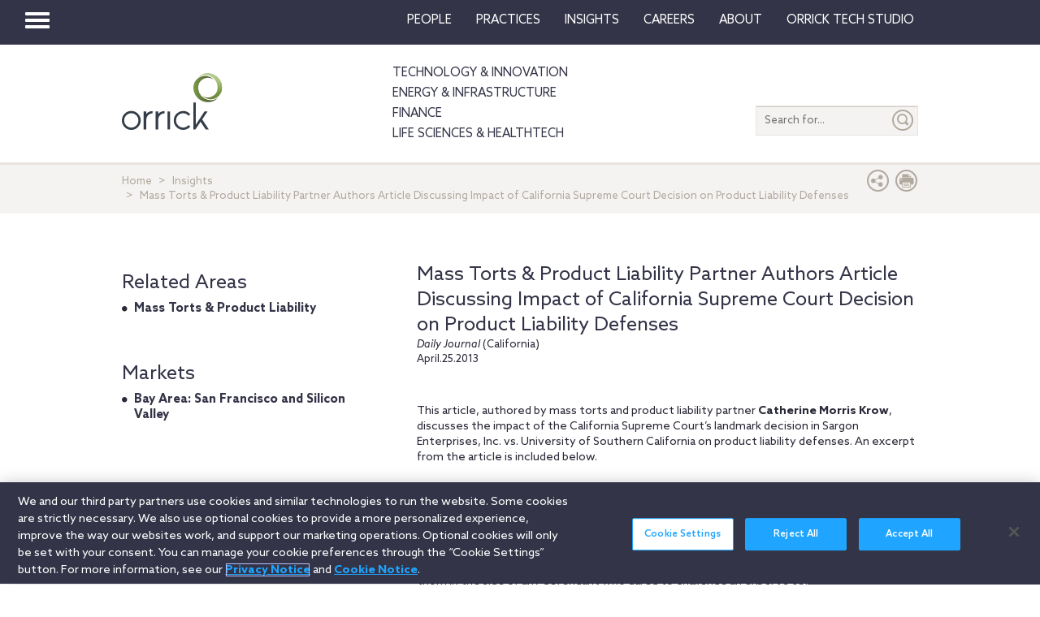

--- FILE ---
content_type: text/html; charset=utf-8
request_url: https://www.orrick.com/en/Insights/2013/04/Mass-Torts-and-Product-Liability-Partner-Authors-Article-Discussing-Impact-of-California-Supreme-Cou
body_size: 9185
content:

<!DOCTYPE html>
<!--[if IE 8]>         <html lang="en" class="no-js lt-ie9"> <![endif]-->
<!--[if IE 9]>         <html lang="en" class="no-js lt-ie10"> <![endif]-->
<!--[if gt IE 8]><!-->
<html lang="en" class="no-js">
<!--<![endif]-->
<head>

    

    <script type="text/javascript" src="/Scripts/cookieCleanupProd.js"></script>
    <!-- OneTrust Cookies Consent Notice start for www.orrick.com -->
    <script type="text/javascript" src="https://cdn.cookielaw.org/consent/ab375dae-fe40-475c-8c81-e30ad37cd07a/OtAutoBlock.js"></script>
    <script src="https://cdn.cookielaw.org/scripttemplates/otSDKStub.js" type="text/javascript" charset="UTF-8" data-domain-script="ab375dae-fe40-475c-8c81-e30ad37cd07a"></script>
    <script type="text/javascript">
        function OptanonWrapper() { }
    </script>
    <!-- OneTrust Cookies Consent Notice end for www.orrick.com -->


<link rel="preload" href="/Content/base.css" as="style">
<link rel="preload" href="/Content/main.css?v7" as="style">
<link rel="preload" href="/Content/flags.css" as="style">
<link rel="preload" href="/Scripts/vendor.js" as="script">
<link rel="preload" href="/Scripts/respond.js" as="script">
<link rel="preload" href="/Scripts/modernizr.js" as="script">
<link rel="preload" href="/Scripts/plugins.js" as="script">
<link rel="preload" href="/Scripts/main.js" as="script">
<link rel="preload" href="/Scripts/others.js" as="script">
<script src="https://apps.elfsight.com/p/platform.js" defer></script>
<script src="/Scripts/vendor.js"></script>
<script src="/Scripts/respond.js"></script>
<script src="/Scripts/modernizr.js"></script>
<script src="/Scripts/plugins.js"></script>
<!-- Vulture web tracking -->
<script type="text/javascript">
    !function (r) { var i = document.createElement("img"); i.setAttribute("src", "//orrick.vuture.net/security/tracker.gif?referer=" + encodeURIComponent(r)) }(document.referrer);
</script>



<script src="/Scripts/main.js"></script>
<script src="/Scripts/others.js"></script>





    <!-- Google Tag Manager -->
    <script>
        (function (w, d, s, l, i) {
            w[l] = w[l] || []; w[l].push({
                'gtm.start':
                    new Date().getTime(), event: 'gtm.js'
            }); var f = d.getElementsByTagName(s)[0],
                j = d.createElement(s), dl = l != 'dataLayer' ? '&l=' + l : ''; j.async = true; j.src =
                    'https://www.googletagmanager.com/gtm.js?id=' + i + dl; f.parentNode.insertBefore(j, f);
        })(window, document, 'script', 'dataLayer', 'GTM-W9KKXHZ');</script>
    <!-- End Google Tag Manager -->


<meta charset="utf-8">
<meta http-equiv="X-UA-Compatible" content="IE=edge">

<title>Mass Torts and Product Liability Partner Authors Article Discussing Impact of California Supreme Cou</title>
<meta name="twitter:card" content="summary_large_image" />
<meta name="description" content="">
<meta name="keywords">
<meta property="og:title" content="Mass Torts &amp; Product Liability Partner Authors Article Discussing Impact of California Supreme Court Decision on Product Liability Defenses" />
<meta property="og:type" content="article" />
<meta property="og:url" content="https://www.orrick.com/en/Insights/2013/04/Mass-Torts-and-Product-Liability-Partner-Authors-Article-Discussing-Impact-of-California-Supreme-Cou" />
<meta property="og:image" itemprop="image primaryImageOfPage" content="https://media.orrick.com/Media%20Library/public/images/mediaawards/daily_journal.png" />
<meta property="og:description" content="This article, authored by mass torts and product liability partner Catherine Morris Krow, discusses the impact of the California Supreme Court’s ..." />
<meta property="fallback" content="False" />
<meta name="viewport" content="width=device-width, height=device-height">
<link href="https://www.orrick.com/en/Insights/2013/04/Mass-Torts-and-Product-Liability-Partner-Authors-Article-Discussing-Impact-of-California-Supreme-Cou" rel="canonical">

<style>
    #onetrust-banner-sdk {
        font-size: 1.1rem !important;
    }

    #ot-pc-footer {
        font-size: 1.1rem !important;
    }

    #onetrust-policy-text, #onetrust-button-group, #ot-sdk-container, #onetrust-pc-sdk.ot-pc-footer, #ot-pc-content {
        font-size: 1.44rem !important;
    }

    #onetrust-banner-sdk h1, #onetrust-banner-sdk h2, #onetrust-banner-sdk h3, #onetrust-banner-sdk h4, #onetrust-banner-sdk h5, #onetrust-banner-sdk h6, #onetrust-pc-sdk h1, #onetrust-pc-sdk h2, #onetrust-pc-sdk h3, #onetrust-pc-sdk h4, #onetrust-pc-sdk h5, #onetrust-pc-sdk h6, #ot-sdk-cookie-policy h1, #ot-sdk-cookie-policy h2, #ot-sdk-cookie-policy h3, #ot-sdk-cookie-policy h4, #ot-sdk-cookie-policy h5, #ot-sdk-cookie-policy h6 {
        font-size: .875em !important;
        font-weight: bold !important;
    }

    #onetrust-pc-sdk #ot-pc-title {
        font-size: 1.37em !important;
    }
</style>

    <link rel="stylesheet" href="/Content/flags.css" />
<link rel="stylesheet" href="/Content/base.css" />
<link rel="stylesheet" href="/Content/main.css?v7" />


    <script src="//players.brightcove.net/4686646076001/default_default/index.min.js"></script>


    <sc:VisitorIdentification runat="server" />
</head>
<body>

    
    <div class="wrapper">
        

<header>
    <nav class="navbar navbar-default topnav" role="navigation">

        <script>

    $(document).ready(function () {
        $("button.vertical-nav").click(function () {
            //.fadeToggle(); instead of fast??
            $("div#vnav-container").toggle("fast");
            $('#navbar-hamburger').toggleClass('hidden');
            $('#navbar-close').toggleClass('hidden');
            $('ul.mnav').toggleClass('hidden');
        });
        $('#navbar-close').click(function () {
            //.fadeToggle(); instead of fast??
            $("div#vnav-container").toggle("fast");
            $('#navbar-close').toggleClass('hidden');
            $('#navbar-hamburger').removeClass('hidden');
            $('ul.mnav').removeClass('hidden');
        });



        $('.opensearch').click(function () {
            $("div.bigsearchbar").toggle("fast");
            $('div.bigsearchbar').toggleClass('mobilesearch');

        });

        $('.closeit').click(function () {
            //.fadeToggle(); instead of fast??
            $("div.hideit").hide("fast");
        });
    });

    $(window).on('load', function () {
        $('.vfly').on('click', function () {
            var target = $(this).attr('rel');
            $("#" + target).siblings("div").hide("fast");
            $("#" + target).show("fast");

        });

    });

</script>
<script type="text/javascript">
    $(document).on('click', '.vnav-list li', function () {
        $(".vnav-list li").removeClass("active");
        $(this).addClass("active");

    });

</script>


<div class="col-sm-12">
    <div class="container-fluid">
        <div class="col-sm-1">
            <!-- Brand and toggle get grouped for better mobile display -->
            <div class="navbar-header hfix">
                <div id="navbar-hamburger" class="">
                    <button type="button" class="navbar-toggle vertical-nav collapsed" data-toggle="collapse" data-target="#bs-example-navbar-collapse-1" aria-expanded="false" style="display: block;">
                        <span class="sr-only">Toggle navigation</span>
                        <span class="icon-bar"></span>
                        <span class="icon-bar"></span>
                        <span class="icon-bar"></span>
                    </button>
                </div>

                <div id="navbar-close" class="hidden">
                    <span class="glyphicon glyphicon-remove close-icon"></span>
                </div>



            </div><div class="smlogo pull-right"><a href="https://www.orrick.com"><span class="ico-Orrick-Grayscale"></span></a></div>



        </div>

        <div class="col-md-11">



            <!-- Collect the nav links, forms, and other content for toggling -->
            <div class="navbar-collapse mobile-hide collapse" id="main-collapse-1" aria-expanded="false" style="height: 0px;">
                <ul class="nav navbar-nav navbar-right">

                                <li class=""><a target="" href="/en/People">People</a></li>
                                <li class=""><a target="" href="/en/Practices">Practices</a></li>
                            <li class="dropdown">
                                <a href="#" class="dropdown-toggle" data-toggle="dropdown" role="button" aria-haspopup="true" aria-expanded="false">Insights <span class="caret"></span></a>
                                <ul class="dropdown-menu insights-drop">
                                    <li>
                                        <div class="row insights-drop-container">
                                                <ul class="list-unstyled insight-drop col-sm-4 col-xs-12">
                                                    <li class="insight-drop-title">Insights</li>
                                                            <li>
                                                                <a target="" rel="" href="/Search?f=Technology%20%26%20Innovation&amp;t=insight">Technology & Innovation</a>
                                                            </li>
                                                            <li>
                                                                <a target="_blank" rel="noopener noreferrer" href="/en/tech-studio/insights">Orrick Tech Studio</a>
                                                            </li>
                                                            <li>
                                                                <a target="" rel="" href="/Search?f=Energy+%26+Infrastructure&amp;t=insight">Energy & Infrastructure</a>
                                                            </li>
                                                            <li>
                                                                <a target="" rel="" href="/Search?f=Finance&amp;t=insight">Finance</a>
                                                            </li>
                                                            <li>
                                                                <a target="" rel="" href="/Search?f=Life%20Sciences+%26+HealthTech&amp;t=insight">Life Sciences & HealthTech</a>
                                                            </li>
                                                            <li>
                                                                <a target="" rel="" href="/Search?f=Litigation%20%26%20IP&amp;t=insight">Litigation & IP</a>
                                                            </li>
                                                            <li>
                                                                <a target="" rel="" href="/Search?p=Strategic+Advisory+%26+Government+Enforcement+(SAGE)&amp;t=Insight">Strategic Advisory & Government Enforcement (SAGE)</a>
                                                            </li>
                                                            <li>
                                                                <a target="" rel="" href="/en/Insights">All Insights</a>
                                                            </li>
                                                </ul>
                                                <ul class="list-unstyled insight-drop col-sm-4 col-xs-12">
                                                    <li class="insight-drop-title">Featured</li>
                                                            <li>
                                                                <a target="" rel="" href="/en/Insights/CFPB-Pause-Where-From-Here">CFPB Pause: Where From&nbsp;Here?</a>
                                                            </li>
                                                            <li>
                                                                <a target="" rel="" href="/en/Insights/The-Download">The Download: Tech & Innovation Market Briefing</a>
                                                            </li>
                                                            <li>
                                                                <a target="_blank" rel="noopener noreferrer" href="https://ai-law-center.orrick.com/">AI Law Center</a>
                                                            </li>
                                                            <li>
                                                                <a target="_blank" rel="noopener noreferrer" href="https://onlinesafety.orrick.com/">Online Safety Law Center</a>
                                                            </li>
                                                            <li>
                                                                <a target="" rel="" href="/en/Technology/Life-Sciences-Snapshots">Life Sciences Venture Capital Quarterly Report</a>
                                                            </li>
                                                </ul>
                                                <ul class="list-unstyled insight-drop col-sm-4 col-xs-12">
                                                    <li class="insight-drop-title">Channels</li>
                                                            <li>
                                                                <a target="" rel="" href="/en/Podcasts">Podcasts</a>
                                                            </li>
                                                            <li>
                                                                <a target="" rel="" href="/en/Events">Events</a>
                                                            </li>
                                                </ul>




                                        </div>
                                    </li>
                                </ul>
                            </li>
                                <li class=""><a target="" href="/en/Careers">Careers</a></li>
                            <li class="dropdown">
                                <a href="#" class="dropdown-toggle" data-toggle="dropdown" role="button" aria-haspopup="true" aria-expanded="false">About <span class="caret"></span></a>
                                <ul class="dropdown-menu insights-drop">
                                    <li>
                                        <div class="row insights-drop-container">
                                                <ul class="list-unstyled insight-drop col-sm-4 col-xs-12">
                                                    <li class="insight-drop-title">About</li>
                                                            <li>
                                                                <a target="" rel="" href="/en/About-Us">About Us</a>
                                                            </li>
                                                            <li>
                                                                <a target="" rel="" href="/en/News">News</a>
                                                            </li>
                                                            <li>
                                                                <a target="" rel="" href="/en/Locations">Locations</a>
                                                            </li>
                                                            <li>
                                                                <a target="" rel="" href="/en/Innovation">Innovation</a>
                                                            </li>
                                                            <li>
                                                                <a target="" rel="" href="/en/Innovation/AI-Adoption-at-Orrick">AI Adoption @Orrick</a>
                                                            </li>
                                                            <li>
                                                                <a target="" rel="" href="/en/Community/Orrick-Alumni">Alumni</a>
                                                            </li>
                                                </ul>
                                                <ul class="list-unstyled insight-drop col-sm-4 col-xs-12">
                                                    <li class="insight-drop-title">Our Culture</li>
                                                            <li>
                                                                <a target="_blank" rel="noopener noreferrer" href="https://www.veteranslegalcareerfair.com/">Veterans' Legal Career Fair</a>
                                                            </li>
                                                            <li>
                                                                <a target="" rel="" href="/en/Community/Pro-Bono">Pro Bono</a>
                                                            </li>
                                                            <li>
                                                                <a target="" rel="" href="/en/Community/Inclusion-and-Belonging">Inclusion & Belonging</a>
                                                            </li>
                                                            <li>
                                                                <a target="" rel="" href="/en/Community/Responsible-Business-at-Orrick">Responsible Business @Orrick</a>
                                                            </li>
                                                </ul>




                                        </div>
                                    </li>
                                </ul>
                            </li>
                                <li class=""><a target="_blank" href="/tech-studio">Orrick Tech Studio</a></li>

                </ul>



            </div><!-- /.navbar-collapse -->
        </div><!-- /.container-fluid -->
    </div>
</div>

<!-- /flyout nav list -->
<div class="row row-eq-height" id="vnav-container" style="display: none;">
    <div class="col-sm-3 vnav">
        <ul class="nav  vnav-list nav-stacked">
                        <li role="presentation" class="">
                            <a class="vfly" rel="" href="/en/People">People</a>
                        </li>
                        <li role="presentation" class="">
                            <a class="vfly" rel="" href="/en/Practices">Practices</a>
                        </li>
                        <li role="presentation" class="showInsight vlink">
                            <a class="vfly" rel="insight-v-block" href="#">Insights</a>


                        </li>
                        <li role="presentation" class="">
                            <a class="vfly" rel="" href="/en/Careers">Careers</a>
                        </li>
                        <li role="presentation" class="vlink">
                            <a class="vfly" rel="About-v-block" href="#">About</a>


                        </li>
                        <li role="presentation" class="">
                            <a class="vfly" rel="" href="/tech-studio">Orrick Tech Studio</a>
                        </li>
                    <li role="presentation">
                        <a class="only-mobile" href=""></a>
                    </li>
                    <li role="presentation">
                        <a class="only-mobile" href="/en/Technology">Technology &amp; Innovation</a>
                    </li>
                    <li role="presentation">
                        <a class="only-mobile" href="/en/Energy-and-Infrastructure-Sector">Energy &amp; Infrastructure</a>
                    </li>
                    <li role="presentation">
                        <a class="only-mobile" href="/en/Finance">Finance</a>
                    </li>
                    <li role="presentation">
                        <a class="only-mobile" href="/en/Life-Sciences-and-HealthTech">Life Sciences &amp; HealthTech</a>
                    </li>
        </ul>


    </div>

    <!-- /flyout -->
    <div>
            <div class="col-sm-9 hideit" id="" style="display: none;">

                <div class="row">
                    <div class="col-sm-12 mobile-nav-header">
                        <div class="twentyp">
                            <a href="https://www.orrick.com" target="_blank" rel="noopener noreferrer" title="Opens in a new browser">
                                <span class="ico-Orrick-Grayscale" aria-label="OrrickHome" aria-hidden="true"></span>
                                <span class="sr-only">Orrick.com</span>
                            </a>
                        </div>

                        <div class="sixtyp">&nbsp;</div>

                        <div class="twentyp searchicon"><span class="input-group-btn"><button class="btn opensearch" id="open-search-59284b2a-aabf-429c-8a06-49593662bfb4" type="button"><span class="glyphicon glyphicon-search" aria-hidden="true"></span></button></span></div>
                    </div>
                </div>
                <form class="" autocomplete="off" action="/en/search" method="get">
                    <div class="input-group bigsearchbar">
                        <input style="" class="form-control" placeholder="TYPE TO SEARCH" id="siteSearch-ce86045d-f373-426d-9120-8fad60448522" data-id="search" name="q">
                        <span class="input-group-btn">
                            <button class="btn btn-bigsearchbar-close opensearch" type="button"><span class="glyphicon glyphicon-remove" aria-hidden="true"></span></button>
                            <button style="" type="submit" title="Submit" class="btn btn-bigsearchbar" value="submit" aria-label="Submit">
                                <span class="glyphicon glyphicon-search" aria-hidden="true"></span>
                            </button>
                        </span>


                    </div>
                </form>
                <div class="box-padding">
                    <h3 class="closeit"><span class="glyphicon glyphicon-menu-left" id="insights-mobile-close-f27348de-fc2f-4408-ae0f-2d45a104814f"></span> People</h3>
                    <br>
                    <div class="row">
                            <ul class="list-unstyled insight-drop col-sm-4 col-xs-12">
                            </ul>





                    </div>
                </div>
            </div>
            <div class="col-sm-9 hideit" id="" style="display: none;">

                <div class="row">
                    <div class="col-sm-12 mobile-nav-header">
                        <div class="twentyp">
                            <a href="https://www.orrick.com" target="_blank" rel="noopener noreferrer" title="Opens in a new browser">
                                <span class="ico-Orrick-Grayscale" aria-label="OrrickHome" aria-hidden="true"></span>
                                <span class="sr-only">Orrick.com</span>
                            </a>
                        </div>

                        <div class="sixtyp">&nbsp;</div>

                        <div class="twentyp searchicon"><span class="input-group-btn"><button class="btn opensearch" id="open-search-8ffefa49-b0bb-495a-9343-017aab75e5dc" type="button"><span class="glyphicon glyphicon-search" aria-hidden="true"></span></button></span></div>
                    </div>
                </div>
                <form class="" autocomplete="off" action="/en/search" method="get">
                    <div class="input-group bigsearchbar">
                        <input style="" class="form-control" placeholder="TYPE TO SEARCH" id="siteSearch-1c4cd5e3-84c3-4626-9429-86bab0666435" data-id="search" name="q">
                        <span class="input-group-btn">
                            <button class="btn btn-bigsearchbar-close opensearch" type="button"><span class="glyphicon glyphicon-remove" aria-hidden="true"></span></button>
                            <button style="" type="submit" title="Submit" class="btn btn-bigsearchbar" value="submit" aria-label="Submit">
                                <span class="glyphicon glyphicon-search" aria-hidden="true"></span>
                            </button>
                        </span>


                    </div>
                </form>
                <div class="box-padding">
                    <h3 class="closeit"><span class="glyphicon glyphicon-menu-left" id="insights-mobile-close-22f66445-726f-4e61-ad4b-e7945ffe92e0"></span> Practices</h3>
                    <br>
                    <div class="row">
                            <ul class="list-unstyled insight-drop col-sm-4 col-xs-12">
                            </ul>





                    </div>
                </div>
            </div>
            <div class="col-sm-9 hideit" id="insight-v-block" style="display: none;">

                <div class="row">
                    <div class="col-sm-12 mobile-nav-header">
                        <div class="twentyp">
                            <a href="https://www.orrick.com" target="_blank" rel="noopener noreferrer" title="Opens in a new browser">
                                <span class="ico-Orrick-Grayscale" aria-label="OrrickHome" aria-hidden="true"></span>
                                <span class="sr-only">Orrick.com</span>
                            </a>
                        </div>

                        <div class="sixtyp">&nbsp;</div>

                        <div class="twentyp searchicon"><span class="input-group-btn"><button class="btn opensearch" id="open-search-2a17f6e6-10fa-4ec5-b0a6-eb124e379e5a" type="button"><span class="glyphicon glyphicon-search" aria-hidden="true"></span></button></span></div>
                    </div>
                </div>
                <form class="" autocomplete="off" action="/en/search" method="get">
                    <div class="input-group bigsearchbar">
                        <input style="" class="form-control" placeholder="TYPE TO SEARCH" id="siteSearch-0004f3a3-8751-4977-ab85-9bc296326b85" data-id="search" name="q">
                        <span class="input-group-btn">
                            <button class="btn btn-bigsearchbar-close opensearch" type="button"><span class="glyphicon glyphicon-remove" aria-hidden="true"></span></button>
                            <button style="" type="submit" title="Submit" class="btn btn-bigsearchbar" value="submit" aria-label="Submit">
                                <span class="glyphicon glyphicon-search" aria-hidden="true"></span>
                            </button>
                        </span>


                    </div>
                </form>
                <div class="box-padding">
                    <h3 class="closeit"><span class="glyphicon glyphicon-menu-left" id="insights-mobile-close-a878c228-bb92-4e15-b042-57c7efcedf78"></span> Insights</h3>
                    <br>
                    <div class="row">
                                <ul class="list-unstyled insight-drop col-sm-4 col-xs-12">
                                    <li class="insight-drop-title">Insights</li>
                                            <li>
                                                <a target="" rel="" href="/Search?f=Technology%20%26%20Innovation&amp;t=insight">Technology & Innovation</a>
                                            </li>
                                            <li>
                                                <a target="_blank" rel="noopener noreferrer" href="/en/tech-studio/insights">Orrick Tech Studio</a>
                                            </li>
                                            <li>
                                                <a target="" rel="" href="/Search?f=Energy+%26+Infrastructure&amp;t=insight">Energy & Infrastructure</a>
                                            </li>
                                            <li>
                                                <a target="" rel="" href="/Search?f=Finance&amp;t=insight">Finance</a>
                                            </li>
                                            <li>
                                                <a target="" rel="" href="/Search?f=Life%20Sciences+%26+HealthTech&amp;t=insight">Life Sciences & HealthTech</a>
                                            </li>
                                            <li>
                                                <a target="" rel="" href="/Search?f=Litigation%20%26%20IP&amp;t=insight">Litigation & IP</a>
                                            </li>
                                            <li>
                                                <a target="" rel="" href="/Search?p=Strategic+Advisory+%26+Government+Enforcement+(SAGE)&amp;t=Insight">Strategic Advisory & Government Enforcement (SAGE)</a>
                                            </li>
                                            <li>
                                                <a target="" rel="" href="/en/Insights">All Insights</a>
                                            </li>
                                </ul>
                                <ul class="list-unstyled insight-drop col-sm-4 col-xs-12">
                                    <li class="insight-drop-title">Featured</li>
                                            <li>
                                                <a target="" rel="" href="/en/Insights/CFPB-Pause-Where-From-Here">CFPB Pause: Where From&nbsp;Here?</a>
                                            </li>
                                            <li>
                                                <a target="" rel="" href="/en/Insights/The-Download">The Download: Tech & Innovation Market Briefing</a>
                                            </li>
                                            <li>
                                                <a target="_blank" rel="noopener noreferrer" href="https://ai-law-center.orrick.com/">AI Law Center</a>
                                            </li>
                                            <li>
                                                <a target="_blank" rel="noopener noreferrer" href="https://onlinesafety.orrick.com/">Online Safety Law Center</a>
                                            </li>
                                            <li>
                                                <a target="" rel="" href="/en/Technology/Life-Sciences-Snapshots">Life Sciences Venture Capital Quarterly Report</a>
                                            </li>
                                </ul>
                                <ul class="list-unstyled insight-drop col-sm-4 col-xs-12">
                                    <li class="insight-drop-title">Channels</li>
                                            <li>
                                                <a target="" rel="" href="/en/Podcasts">Podcasts</a>
                                            </li>
                                            <li>
                                                <a target="" rel="" href="/en/Events">Events</a>
                                            </li>
                                </ul>





                    </div>
                </div>
            </div>
            <div class="col-sm-9 hideit" id="" style="display: none;">

                <div class="row">
                    <div class="col-sm-12 mobile-nav-header">
                        <div class="twentyp">
                            <a href="https://www.orrick.com" target="_blank" rel="noopener noreferrer" title="Opens in a new browser">
                                <span class="ico-Orrick-Grayscale" aria-label="OrrickHome" aria-hidden="true"></span>
                                <span class="sr-only">Orrick.com</span>
                            </a>
                        </div>

                        <div class="sixtyp">&nbsp;</div>

                        <div class="twentyp searchicon"><span class="input-group-btn"><button class="btn opensearch" id="open-search-87b11b56-e13b-4e45-88f3-b949b6bb381d" type="button"><span class="glyphicon glyphicon-search" aria-hidden="true"></span></button></span></div>
                    </div>
                </div>
                <form class="" autocomplete="off" action="/en/search" method="get">
                    <div class="input-group bigsearchbar">
                        <input style="" class="form-control" placeholder="TYPE TO SEARCH" id="siteSearch-19ec378b-c08e-4d64-82bc-94ac6f8f8062" data-id="search" name="q">
                        <span class="input-group-btn">
                            <button class="btn btn-bigsearchbar-close opensearch" type="button"><span class="glyphicon glyphicon-remove" aria-hidden="true"></span></button>
                            <button style="" type="submit" title="Submit" class="btn btn-bigsearchbar" value="submit" aria-label="Submit">
                                <span class="glyphicon glyphicon-search" aria-hidden="true"></span>
                            </button>
                        </span>


                    </div>
                </form>
                <div class="box-padding">
                    <h3 class="closeit"><span class="glyphicon glyphicon-menu-left" id="insights-mobile-close-31d591ec-c542-492c-ba4e-17d168dc6d8f"></span> Careers</h3>
                    <br>
                    <div class="row">
                            <ul class="list-unstyled insight-drop col-sm-4 col-xs-12">
                            </ul>





                    </div>
                </div>
            </div>
            <div class="col-sm-9 hideit" id="About-v-block" style="display: none;">

                <div class="row">
                    <div class="col-sm-12 mobile-nav-header">
                        <div class="twentyp">
                            <a href="https://www.orrick.com" target="_blank" rel="noopener noreferrer" title="Opens in a new browser">
                                <span class="ico-Orrick-Grayscale" aria-label="OrrickHome" aria-hidden="true"></span>
                                <span class="sr-only">Orrick.com</span>
                            </a>
                        </div>

                        <div class="sixtyp">&nbsp;</div>

                        <div class="twentyp searchicon"><span class="input-group-btn"><button class="btn opensearch" id="open-search-e47bcc6f-01e3-42dd-a47b-4a2dc2ac3c20" type="button"><span class="glyphicon glyphicon-search" aria-hidden="true"></span></button></span></div>
                    </div>
                </div>
                <form class="" autocomplete="off" action="/en/search" method="get">
                    <div class="input-group bigsearchbar">
                        <input style="" class="form-control" placeholder="TYPE TO SEARCH" id="siteSearch-42a58dea-e8e7-4120-9136-9c908f9cd702" data-id="search" name="q">
                        <span class="input-group-btn">
                            <button class="btn btn-bigsearchbar-close opensearch" type="button"><span class="glyphicon glyphicon-remove" aria-hidden="true"></span></button>
                            <button style="" type="submit" title="Submit" class="btn btn-bigsearchbar" value="submit" aria-label="Submit">
                                <span class="glyphicon glyphicon-search" aria-hidden="true"></span>
                            </button>
                        </span>


                    </div>
                </form>
                <div class="box-padding">
                    <h3 class="closeit"><span class="glyphicon glyphicon-menu-left" id="insights-mobile-close-8369a2f0-1216-4b33-afec-7696f8230603"></span> About</h3>
                    <br>
                    <div class="row">
                                <ul class="list-unstyled insight-drop col-sm-4 col-xs-12">
                                    <li class="insight-drop-title">About</li>
                                            <li>
                                                <a target="" rel="" href="/en/About-Us">About Us</a>
                                            </li>
                                            <li>
                                                <a target="" rel="" href="/en/News">News</a>
                                            </li>
                                            <li>
                                                <a target="" rel="" href="/en/Locations">Locations</a>
                                            </li>
                                            <li>
                                                <a target="" rel="" href="/en/Innovation">Innovation</a>
                                            </li>
                                            <li>
                                                <a target="" rel="" href="/en/Innovation/AI-Adoption-at-Orrick">AI Adoption @Orrick</a>
                                            </li>
                                            <li>
                                                <a target="" rel="" href="/en/Community/Orrick-Alumni">Alumni</a>
                                            </li>
                                </ul>
                                <ul class="list-unstyled insight-drop col-sm-4 col-xs-12">
                                    <li class="insight-drop-title">Our Culture</li>
                                            <li>
                                                <a target="_blank" rel="noopener noreferrer" href="https://www.veteranslegalcareerfair.com/">Veterans' Legal Career Fair</a>
                                            </li>
                                            <li>
                                                <a target="" rel="" href="/en/Community/Pro-Bono">Pro Bono</a>
                                            </li>
                                            <li>
                                                <a target="" rel="" href="/en/Community/Inclusion-and-Belonging">Inclusion & Belonging</a>
                                            </li>
                                            <li>
                                                <a target="" rel="" href="/en/Community/Responsible-Business-at-Orrick">Responsible Business @Orrick</a>
                                            </li>
                                </ul>





                    </div>
                </div>
            </div>
            <div class="col-sm-9 hideit" id="" style="display: none;">

                <div class="row">
                    <div class="col-sm-12 mobile-nav-header">
                        <div class="twentyp">
                            <a href="https://www.orrick.com" target="_blank" rel="noopener noreferrer" title="Opens in a new browser">
                                <span class="ico-Orrick-Grayscale" aria-label="OrrickHome" aria-hidden="true"></span>
                                <span class="sr-only">Orrick.com</span>
                            </a>
                        </div>

                        <div class="sixtyp">&nbsp;</div>

                        <div class="twentyp searchicon"><span class="input-group-btn"><button class="btn opensearch" id="open-search-1bfa368d-7457-47cc-871c-54de2b08b630" type="button"><span class="glyphicon glyphicon-search" aria-hidden="true"></span></button></span></div>
                    </div>
                </div>
                <form class="" autocomplete="off" action="/en/search" method="get">
                    <div class="input-group bigsearchbar">
                        <input style="" class="form-control" placeholder="TYPE TO SEARCH" id="siteSearch-e84637d8-51c9-40e3-b281-addf9062395b" data-id="search" name="q">
                        <span class="input-group-btn">
                            <button class="btn btn-bigsearchbar-close opensearch" type="button"><span class="glyphicon glyphicon-remove" aria-hidden="true"></span></button>
                            <button style="" type="submit" title="Submit" class="btn btn-bigsearchbar" value="submit" aria-label="Submit">
                                <span class="glyphicon glyphicon-search" aria-hidden="true"></span>
                            </button>
                        </span>


                    </div>
                </form>
                <div class="box-padding">
                    <h3 class="closeit"><span class="glyphicon glyphicon-menu-left" id="insights-mobile-close-9d2838b5-b6b4-46f6-8133-c995fdc46327"></span> Orrick Tech Studio</h3>
                    <br>
                    <div class="row">
                            <ul class="list-unstyled insight-drop col-sm-4 col-xs-12">
                            </ul>





                    </div>
                </div>
            </div>
            <div class="col-sm-9 hideit" id="" style="display: none;">

                <div class="row">
                    <div class="col-sm-12 mobile-nav-header">
                        <div class="twentyp">
                            <a href="https://www.orrick.com" target="_blank" rel="noopener noreferrer" title="Opens in a new browser">
                                <span class="ico-Orrick-Grayscale" aria-label="OrrickHome" aria-hidden="true"></span>
                                <span class="sr-only">Orrick.com</span>
                            </a>
                        </div>

                        <div class="sixtyp">&nbsp;</div>

                        <div class="twentyp searchicon"><span class="input-group-btn"><button class="btn opensearch" id="open-search-b52d4bb5-352c-47cc-80d8-459ba012a7ca" type="button"><span class="glyphicon glyphicon-search" aria-hidden="true"></span></button></span></div>
                    </div>
                </div>
                <form class="" autocomplete="off" action="/en/search" method="get">
                    <div class="input-group bigsearchbar">
                        <input style="" class="form-control" placeholder="TYPE TO SEARCH" id="siteSearch-50a46818-95cb-4c4c-991c-bc125fa27910" data-id="search" name="q">
                        <span class="input-group-btn">
                            <button class="btn btn-bigsearchbar-close opensearch" type="button"><span class="glyphicon glyphicon-remove" aria-hidden="true"></span></button>
                            <button style="" type="submit" title="Submit" class="btn btn-bigsearchbar" value="submit" aria-label="Submit">
                                <span class="glyphicon glyphicon-search" aria-hidden="true"></span>
                            </button>
                        </span>


                    </div>
                </form>
                <div class="box-padding">
                    <h3 class="closeit"><span class="glyphicon glyphicon-menu-left" id="insights-mobile-close-35e61a92-cc1b-4cf0-ba59-b6967a2280cb"></span> </h3>
                    <br>
                    <div class="row">
                            <ul class="list-unstyled insight-drop col-sm-4 col-xs-12">
                            </ul>





                    </div>
                </div>
            </div>
            <div class="col-sm-9 hideit" id="" style="display: none;">

                <div class="row">
                    <div class="col-sm-12 mobile-nav-header">
                        <div class="twentyp">
                            <a href="https://www.orrick.com" target="_blank" rel="noopener noreferrer" title="Opens in a new browser">
                                <span class="ico-Orrick-Grayscale" aria-label="OrrickHome" aria-hidden="true"></span>
                                <span class="sr-only">Orrick.com</span>
                            </a>
                        </div>

                        <div class="sixtyp">&nbsp;</div>

                        <div class="twentyp searchicon"><span class="input-group-btn"><button class="btn opensearch" id="open-search-da9e53b8-b461-4d93-889a-71f971e3745f" type="button"><span class="glyphicon glyphicon-search" aria-hidden="true"></span></button></span></div>
                    </div>
                </div>
                <form class="" autocomplete="off" action="/en/search" method="get">
                    <div class="input-group bigsearchbar">
                        <input style="" class="form-control" placeholder="TYPE TO SEARCH" id="siteSearch-17741d11-259a-4d83-a41e-c869d80a0d8b" data-id="search" name="q">
                        <span class="input-group-btn">
                            <button class="btn btn-bigsearchbar-close opensearch" type="button"><span class="glyphicon glyphicon-remove" aria-hidden="true"></span></button>
                            <button style="" type="submit" title="Submit" class="btn btn-bigsearchbar" value="submit" aria-label="Submit">
                                <span class="glyphicon glyphicon-search" aria-hidden="true"></span>
                            </button>
                        </span>


                    </div>
                </form>
                <div class="box-padding">
                    <h3 class="closeit"><span class="glyphicon glyphicon-menu-left" id="insights-mobile-close-54e8f471-c64e-41e6-9811-6f7e819a5b33"></span> Technology &amp; Innovation</h3>
                    <br>
                    <div class="row">
                            <ul class="list-unstyled insight-drop col-sm-4 col-xs-12">
                            </ul>





                    </div>
                </div>
            </div>
            <div class="col-sm-9 hideit" id="" style="display: none;">

                <div class="row">
                    <div class="col-sm-12 mobile-nav-header">
                        <div class="twentyp">
                            <a href="https://www.orrick.com" target="_blank" rel="noopener noreferrer" title="Opens in a new browser">
                                <span class="ico-Orrick-Grayscale" aria-label="OrrickHome" aria-hidden="true"></span>
                                <span class="sr-only">Orrick.com</span>
                            </a>
                        </div>

                        <div class="sixtyp">&nbsp;</div>

                        <div class="twentyp searchicon"><span class="input-group-btn"><button class="btn opensearch" id="open-search-0b0ac564-6302-475c-a258-53dc2124986f" type="button"><span class="glyphicon glyphicon-search" aria-hidden="true"></span></button></span></div>
                    </div>
                </div>
                <form class="" autocomplete="off" action="/en/search" method="get">
                    <div class="input-group bigsearchbar">
                        <input style="" class="form-control" placeholder="TYPE TO SEARCH" id="siteSearch-71cfc197-c637-4b02-a907-db936ee3899c" data-id="search" name="q">
                        <span class="input-group-btn">
                            <button class="btn btn-bigsearchbar-close opensearch" type="button"><span class="glyphicon glyphicon-remove" aria-hidden="true"></span></button>
                            <button style="" type="submit" title="Submit" class="btn btn-bigsearchbar" value="submit" aria-label="Submit">
                                <span class="glyphicon glyphicon-search" aria-hidden="true"></span>
                            </button>
                        </span>


                    </div>
                </form>
                <div class="box-padding">
                    <h3 class="closeit"><span class="glyphicon glyphicon-menu-left" id="insights-mobile-close-a021732f-bd60-45c8-bb12-c59072b7cfd7"></span> Energy &amp; Infrastructure</h3>
                    <br>
                    <div class="row">
                            <ul class="list-unstyled insight-drop col-sm-4 col-xs-12">
                            </ul>





                    </div>
                </div>
            </div>
            <div class="col-sm-9 hideit" id="" style="display: none;">

                <div class="row">
                    <div class="col-sm-12 mobile-nav-header">
                        <div class="twentyp">
                            <a href="https://www.orrick.com" target="_blank" rel="noopener noreferrer" title="Opens in a new browser">
                                <span class="ico-Orrick-Grayscale" aria-label="OrrickHome" aria-hidden="true"></span>
                                <span class="sr-only">Orrick.com</span>
                            </a>
                        </div>

                        <div class="sixtyp">&nbsp;</div>

                        <div class="twentyp searchicon"><span class="input-group-btn"><button class="btn opensearch" id="open-search-405422dd-b948-4dd2-9bc8-208dbd74c741" type="button"><span class="glyphicon glyphicon-search" aria-hidden="true"></span></button></span></div>
                    </div>
                </div>
                <form class="" autocomplete="off" action="/en/search" method="get">
                    <div class="input-group bigsearchbar">
                        <input style="" class="form-control" placeholder="TYPE TO SEARCH" id="siteSearch-16ee87a5-c88f-4edc-b202-5ad20848d898" data-id="search" name="q">
                        <span class="input-group-btn">
                            <button class="btn btn-bigsearchbar-close opensearch" type="button"><span class="glyphicon glyphicon-remove" aria-hidden="true"></span></button>
                            <button style="" type="submit" title="Submit" class="btn btn-bigsearchbar" value="submit" aria-label="Submit">
                                <span class="glyphicon glyphicon-search" aria-hidden="true"></span>
                            </button>
                        </span>


                    </div>
                </form>
                <div class="box-padding">
                    <h3 class="closeit"><span class="glyphicon glyphicon-menu-left" id="insights-mobile-close-df295758-ce79-425b-abd8-e0d3064d1912"></span> Finance</h3>
                    <br>
                    <div class="row">
                            <ul class="list-unstyled insight-drop col-sm-4 col-xs-12">
                            </ul>





                    </div>
                </div>
            </div>
            <div class="col-sm-9 hideit" id="" style="display: none;">

                <div class="row">
                    <div class="col-sm-12 mobile-nav-header">
                        <div class="twentyp">
                            <a href="https://www.orrick.com" target="_blank" rel="noopener noreferrer" title="Opens in a new browser">
                                <span class="ico-Orrick-Grayscale" aria-label="OrrickHome" aria-hidden="true"></span>
                                <span class="sr-only">Orrick.com</span>
                            </a>
                        </div>

                        <div class="sixtyp">&nbsp;</div>

                        <div class="twentyp searchicon"><span class="input-group-btn"><button class="btn opensearch" id="open-search-047b9ead-163a-47b3-bab1-71a75922141a" type="button"><span class="glyphicon glyphicon-search" aria-hidden="true"></span></button></span></div>
                    </div>
                </div>
                <form class="" autocomplete="off" action="/en/search" method="get">
                    <div class="input-group bigsearchbar">
                        <input style="" class="form-control" placeholder="TYPE TO SEARCH" id="siteSearch-2b977cfe-903f-4e61-a35e-75cd96b909ef" data-id="search" name="q">
                        <span class="input-group-btn">
                            <button class="btn btn-bigsearchbar-close opensearch" type="button"><span class="glyphicon glyphicon-remove" aria-hidden="true"></span></button>
                            <button style="" type="submit" title="Submit" class="btn btn-bigsearchbar" value="submit" aria-label="Submit">
                                <span class="glyphicon glyphicon-search" aria-hidden="true"></span>
                            </button>
                        </span>


                    </div>
                </form>
                <div class="box-padding">
                    <h3 class="closeit"><span class="glyphicon glyphicon-menu-left" id="insights-mobile-close-e0ad026e-7cae-4792-b4b8-2fcb39374fb1"></span> Life Sciences &amp; HealthTech</h3>
                    <br>
                    <div class="row">
                            <ul class="list-unstyled insight-drop col-sm-4 col-xs-12">
                            </ul>





                    </div>
                </div>
            </div>
    </div>

</div>

<script>
    $('.expedition-info-link').on('click', function () {
        $('span', this).toggleClass('glyphicon-chevron-right glyphicon-menu-down');
    });</script>

    </nav>
    <div class="container">
        <div class="row">
            
        </div>
    </div>
    <nav class="navbar navbar-default flatnav">
        <!-- Sector Nav -->
        <div class="sector-nav">
                <div class="navbar-header sector-brand">
                <a class="navbar-brand" href="/">
                    <img src="https://media.orrick.com/Media%20Library/public/svg%20files/orrick-logo-rgb.svg" alt="Orrick logo"/>
                </a>

    </div>



<div class="pull-left" id="flatnavcontainer">
        <ul class="nav navbar-nav flatbarlinks">
                <li class="dropdown">
                    <a href="/en/Technology">Technology &amp; Innovation</a>
                </li>
                <li class="dropdown">
                    <a href="/en/Energy-and-Infrastructure-Sector">Energy &amp; Infrastructure</a>
                </li>
                <li class="dropdown">
                    <a href="/en/Finance">Finance</a>
                </li>
                <li class="dropdown">
                    <a href="/en/Life-Sciences-and-HealthTech">Life Sciences &amp; HealthTech</a>
                </li>
        </ul>




</div><!-- /.navbar-collapse -->

<form class="navbar-form pull-right form-inline" autocomplete="off" action="/en/search" method="get">
    <div class="row form-group flatbarlinks-form">
        <div class="sector-input col-sm-6 pull-right">
            <label class="sr-only" for="siteSearch">Search entire site</label>
            <div class="input-group fixwidth">

                <input class="form-control tint-1 tweak" placeholder="Search for..." id="siteSearch-9fc29d8c-2c31-4a0a-8e1d-c285a2f2ca1a" data-id="search" name="q">
                <span class="input-group-btn">
                    <span class="sr-only">Submit</span>
                    <button  type="submit" title="Submit" class="btn btn-search tint-1" value="submit" aria-label="Submit"><span class="ico-digital-magnifying-glass"></span></button>
                </span>

            </div>

        </div>

        
        <!-- new placeholder for language selector.-->
    </div>
</form>
        </div><!-- /.container-fluid -->
    </nav>

    <div>
        <div class="row">
            <div class="row msearch">
    <div class="col-xs- col-sm-6">
        <div class="form-group tmobile">
            <form autocomplete="off" action="/Search" method="get">
                <label class="sr-only" for="mobileTopSearch">Search entire site</label>
                <div class="input-group">
                    <input class="form-control" name="q" placeholder="Search for..." aria-label="search entire site" id="mobileTopSearch">
                    <span class="input-group-btn">
                        <button type="submit" title="Submit" class="btn btn-search" aria-label="Submit"><span class="ico-digital-magnifying-glass" aria-hidden="true" aria-label="Submit"></span></button>
                    </span>
                </div>
            </form>
        </div>
    </div>
</div>
        </div>
    </div>
</header>


<div class="container">
    <div class="row">
        <div class="col-md-4 pull-right toplanguage">
            
        </div>
    </div>
</div>
<div class="container-fluid toplang"></div>


<div class="breadcrumb-container">
    <div class="container">
                <ol class="breadcrumb">
                            <li><a href="/">Home</a></li>
                            <li><a href="/en/Insights">Insights</a></li>
                <li class="active">Mass Torts &amp; Product Liability Partner Authors Article Discussing Impact of California Supreme Court Decision on Product Liability Defenses</li>
                </ol>
                    <div style="padding-right:150px" class="content-icons">
                        <ul style="margin-top:5px" class="article-tools">
            <li class="dropdown">
            <a href="#" class="dropdown-toggle" data-toggle="dropdown" role="button" aria-haspopup="true" aria-label="Share Page" title="Share Page"><span class="ico-digital-share"></span></a>
            <ul class="dropdown-menu">
                <ul class="social-media">
                    <li>
                        <a href="https://www.facebook.com/sharer/sharer.php?u=https%3a%2f%2fwww.orrick.com%2fen%2fInsights%2f2013%2f04%2fMass-Torts-and-Product-Liability-Partner-Authors-Article-Discussing-Impact-of-California-Supreme-Cou" class="page-share" data-popup="500,450"><span class="ico-digital-facebook" aria-hidden="true" aria-label="facebook"></span><span class="sr-only">Facebook</span></a>
                    </li>
                    <li>
                        <a href="https://twitter.com/intent/tweet?text=Mass Torts &amp; Product Liability Partner Authors Article Discussing Impact of California Supreme Court Decision on Product Liability Defenses&url=https%3a%2f%2fwww.orrick.com%2fen%2fInsights%2f2013%2f04%2fMass-Torts-and-Product-Liability-Partner-Authors-Article-Discussing-Impact-of-California-Supreme-Cou" class="page-share" data-popup="500,450"><span class="ico-digital-twitter" aria-hidden="true" aria-label="twitter"></span><span class="sr-only">Twitter</span></a>
                    </li>
                    <li>
                        <a href="https://www.linkedin.com/shareArticle?mini=true&url=https%3a%2f%2fwww.orrick.com%2fen%2fInsights%2f2013%2f04%2fMass-Torts-and-Product-Liability-Partner-Authors-Article-Discussing-Impact-of-California-Supreme-Cou&title=Mass Torts &amp; Product Liability Partner Authors Article Discussing Impact of California Supreme Court Decision on Product Liability Defenses&summary=This+article%2c+authored+by+mass+torts+and+product+liability+partner+Catherine+Morris+Krow%2c+discusses+the+impact+of+the+California+Supreme+Court%e2%80%99s+...&source=https%3a%2f%2fwww.orrick.com%2fen%2fInsights%2f2013%2f04%2fMass-Torts-and-Product-Liability-Partner-Authors-Article-Discussing-Impact-of-California-Supreme-Cou" class="page-share" data-popup="500,450"><span class="ico-digital-linkedin" aria-hidden="true" aria-label="linked in"></span><span class="sr-only">Linkedin</span></a>
                    </li>
                </ul>
            </ul>
        </li>
                <li><a href="#" data-print="printPage" title="Print Page" aria-label="Print Page"><span class="ico-digital-print"></span></a></li>
</ul>

                    </div>

    </div>
</div>


<div class="container">
    <div class="row">
        <div class="col-sm-8 col-sm-push-4 two-col-space">
            <section class="section-major">
                <div class="row">
                    <div class="col-sm-12">
                        
<div class="block">
        <h1>Mass Torts & Product Liability Partner Authors Article Discussing Impact of California Supreme Court Decision on Product Liability Defenses</h1>
    <div class="sub-headings">

    <p>
        <i>Daily Journal</i> (California) <br />
         April.25.2013    </p>
        <strong></strong>
    </div>



</div>

<div class="block">

    <div class="editor-wrapper">
        <p>This article, authored by mass torts and product liability partner <strong>Catherine Morris Krow</strong>, discusses the impact of the California Supreme Court&rsquo;s landmark decision in Sargon Enterprises, Inc. vs. University of Southern California on product liability defenses. An excerpt from the article is included below. </p>
<p>For years, California has been considered a safe haven for weak expert testimony. The main culprit in this quagmire was Roberti v. Andy's Termite and Pest Control, 113 Cal. App. 4th 893 (2003), an outlier decision that opened the floodgates for speculative expert evidence in California a decade ago. Roberti was the bane of the defense bar for years because it (incorrectly) suggested that California trial courts should not scrutinize expert testimony in a meaningful way. Although other cases whittled away at Roberti over time, it remained a thorn in the side of any defendant who dared to challenge an expert's opinion in California.</p>
<p>But for products liability defense lawyers, Christmas came early last year. On Nov. 26, 2012, the state Supreme Court issued its landmark decision in Sargon Enterprises, Inc. vs. University of Southern California, 55 Cal. 4th 747 (2012). That decision slammed shut the door Roberti had opened years ago and delivered an unmistakable message: expert gatekeeping is alive and well in California.</p>
<p>The defense bar viewed the Sargon decision as a potential game-changer for several reasons. First, it laid down a mandate: Trial courts have a duty to act as gatekeepers, and speculative expert testimony must be excluded. Thus, under Sargon, the courts' gatekeeping function cannot be considered discretionary, and legitimate expert challenges must be taken seriously.</p>


    </div>



</div>

















                    </div>
                </div>
            </section>
        </div>
        <div class="col-sm-4 col-sm-pull-8">
            <aside class="aside">
                



    <div class="block">
            <h2>Related Areas</h2>
    <ul class="list">
                <li><h3><a href="/en/Practices/Mass-Torts-and-Product-Liability">Mass Torts & Product Liability</a></h3></li>
    </ul>
    </div>

    <div class="block">
            <h2>Markets</h2>
    <ul class="list">
                <li><h3><a href="/en/Locations/Bay-Area-San-Francisco-and-Silicon-Valley">Bay Area: San Francisco and Silicon Valley</a></h3></li>
    </ul>
    </div>
            </aside>
        </div>
    </div>
</div>





<footer class="tint-2">
    <div class="footer-top">
        <div class="container">
            <div class="row">
                <div class="col-xs- col-sm-8">
                    <ul class="social-media">
        <li>
            <a href="https://www.linkedin.com/company/orrick" target="_blank" rel="noopener noreferrer" title="Opens in a new browser">
                <span class="ico-digital-linkedin" aria-label="Linkedin" aria-hidden="true"></span>
                <span class="sr-only">Linkedin</span>
            </a>
        </li>
        <li>
            <a href="https://www.youtube.com/@orricklawfirm" target="_blank" rel="noopener noreferrer" title="Opens in a new browser">
                <span class="ico-digital-youtube" aria-label="YouTube" aria-hidden="true"></span>
                <span class="sr-only">YouTube</span>
            </a>
        </li>
        <li>
            <a href="https://twitter.com/Orrick" target="_blank" rel="noopener noreferrer" title="Opens in a new browser">
                <span class="ico-digital-twitter" aria-label="Twitter" aria-hidden="true"></span>
                <span class="sr-only">Twitter</span>
            </a>
        </li>
        <li>
            <a href="https://www.facebook.com/Orrick" target="_blank" rel="noopener noreferrer" title="Opens in a new browser">
                <span class="ico-digital-facebook" aria-label="Facebook" aria-hidden="true"></span>
                <span class="sr-only">Facebook</span>
            </a>
        </li>
        <li>
            <a href="https://www.instagram.com/orrickcareers/" target="_blank" rel="noopener noreferrer" title="Opens in a new browser">
                <span class="ico-digital-instagram" aria-label="Instagram" aria-hidden="true"></span>
                <span class="sr-only">Instagram</span>
            </a>
        </li>
</ul>

                </div>
                <div class="language-selector-mobile">
                    
                </div>
                <div class="col-xs- col-sm-4">
                    


<div class="form-group footertopsearch">
    <form autocomplete="off" action="/Search" method="get">
        <label class="sr-only" for="footerTopSearch">Search entire site</label>
        <div class="input-group">
            <input class="form-control" name="q" placeholder="Search entire site" aria-label="Search entire site" id="footerTopSearch">
            <span class="input-group-btn">
                <button type="submit" title="Submit" class="btn btn-search" aria-label="Keyword"><span class="ico-digital-magnifying-glass" aria-hidden="true" aria-label="search button"></span></button>
            </span>
        </div>
    </form>
</div>
                </div>
            </div>
        </div>
    </div>
   
    <div class="footer-bottom">
        <div class="container">
            <ul>
        <li><a href="/en/Legal-Notices">Legal Notices</a></li>
        <li><a href="/en/Privacy-Notice">Privacy Notice</a></li>
        <li><a href="/en/Cookie-Notice">Cookie Notice</a></li>
        <li><a href="/en/Attorney-Advertising">Attorney Advertising</a></li>
        <li><a href="/en/Secure-Login">Secure Login</a></li>
</ul>

<div style="padding-bottom: 94px;">
<p style="padding-left: 8px;">&copy; 2026 Orrick, Herrington &amp; Sutcliffe LLP. All rights reserved.</p>
<ul>
    <li><a href="/Locations/Austin">Austin</a></li>
    <li><a href="/Locations/China">Beijing</a></li>
    <li><a href="/Locations/Boston">Boston</a></li>
    <li><a href="/Locations/Belgium">Brussels</a></li>
    <li><a href="/Locations/Charlotte">Charlotte</a></li>
    <li><a href="/Locations/Chicago">Chicago</a></li>
    <li><a href="/Locations/Germany"> D&uuml;sseldorf</a></li>
    <li><a href="/Locations/Houston">Houston</a></li>
    <li><a href="/Locations/United-Kingdom">London</a></li>
    <li><a href="/Locations/Los-Angeles">Los Angeles</a></li>
    <li><a href="/Locations/Miami">Miami</a> &nbsp;</li>
    <li><a href="/Locations/Italy">Milan</a></li>
    <li><a href="/Locations/Germany">Munich</a></li>
    <li><a href="/Locations/New-York">New York</a></li>
    <li><a href="/Locations/Orange-County">Orange County</a></li>
    <li><a href="/Locations/France">Paris</a></li>
    <li><a href="/Locations/Portland">Portland</a></li>
    <li><a href="/Locations/Italy">Rome</a></li>
    <li><a href="/Locations/Sacramento">Sacramento</a></li>
    <li><a href="/Locations/Bay-Area-San-Francisco-and-Silicon-Valley">San Francisco</a></li>
    <li><a href="/Locations/Santa-Monica">Santa Monica</a></li>
    <li><a href="/Locations/Seattle">Seattle</a></li>
    <li><a href="/Locations/Bay-Area-San-Francisco-and-Silicon-Valley">Silicon Valley</a></li>
    <li><a href="/Locations/Singapore">Singapore</a></li>
    <li><a href="/Locations/Japan">Tokyo</a></li>
    <li><a href="/Locations/Washington-DC"> Washington, D.C.</a></li>
    <li><a href="/Locations/Wheeling"> Wheeling, W.V. (GOIC)</a></li>
</ul>
</div>

        </div>
    </div>
</footer><div class="modal fade disclaimer" id="emailDisclaimer" tabindex="-1" role="dialog" aria-labelledby="emailDisclaimerLabel" aria-hidden="true">
    <div class="modal-dialog">
        <div class="modal-content">
            <div class="modal-body">
                    <h4 class="modal-title" id="emailDisclaimerLabel"><span style="color: #333447;">Please read before sending e-mail.</span></h4>

                <div class="editor-wrapper"><p><span style="color: #333447;">Please do not include any confidential, secret or otherwise sensitive information concerning any potential or actual legal matter in this e-mail message. Unsolicited e-mails do not create an attorney-client relationship and confidential or secret information included in such e-mails cannot be protected from disclosure. Orrick does not have a duty or a legal obligation to keep confidential any information that you provide to us. Also, please note that our attorneys do not seek to practice law in any jurisdiction in which they are not properly authorized to do so.</span></p>
<p><span style="color: #333447;">By clicking "OK" below, you understand and agree that Orrick will have no duty to keep confidential any information you provide.</span></p></div>
                <ul class="btn-holder btn-static text-center">
                    <li><a class="btn btn-rightarrow btn-icon accept" href="#">OK<span class="ico-digital-goto"></span></a></li>
                    <li><a class="btn btn-rightarrow btn-icon" href="#">Cancel<span class="ico-digital-goto"></span></a></li>
                </ul>
            </div>
        </div>
    </div>
</div>
    </div>
    

    <!-- Google Tag Manager (noscript) -->
    <noscript>
        <iframe src="https://www.googletagmanager.com/ns.html?id=GTM-W9KKXHZ"
                height="0" width="0" style="display:none;visibility:hidden"></iframe>
    </noscript>
    <!-- End Google Tag Manager (noscript) -->

<script type="text/javascript">
    /*<![CDATA[*/
    (function () {
        var sz = document.createElement('script'); sz.type = 'text/javascript'; sz.async = true;
        sz.src = '//siteimproveanalytics.com/js/siteanalyze_6975.js';
        var s = document.getElementsByTagName('script')[0]; s.parentNode.insertBefore(sz, s);
    })();
    /*]]>*/
</script>
<script type="text/javascript">_linkedin_data_partner_id = "212137";</script>
<script type="text/javascript">(function () { var s = document.getElementsByTagName("script")[0]; var b = document.createElement("script"); b.type = "text/javascript"; b.async = true; b.src = "https://snap.licdn.com/li.lms-analytics/insight.min.js"; s.parentNode.insertBefore(b, s); })();</script>
<noscript> <img height="1" width="1" style="display:none;" alt="" src="https://dc.ads.linkedin.com/collect/?pid=212137&fmt=gif" /> </noscript>

    
</body>
</html>